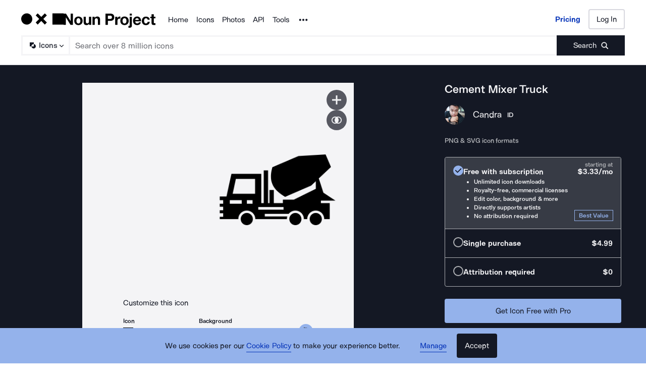

--- FILE ---
content_type: application/javascript; charset=UTF-8
request_url: https://thenounproject.com/_next/static/q4evwvFA_RxvMOIsWgUWq/_buildManifest.js
body_size: 1993
content:
self.__BUILD_MANIFEST=function(c,s,t,e,a,o,i,n,u,p,h,r,k,d,b,f,g,l,m,j,y,v,I,T,_,S,L,w){return{__rewrites:{afterFiles:[],beforeFiles:[],fallback:[]},"/":[c,s,t,o,"static/chunks/pages/index-6059a9ab94e60d4b.js"],"/_error":["static/chunks/8537-5086efa2951cf7b5.js","static/chunks/pages/_error-02e18658cd525138.js"],"/_test/sentry":["static/chunks/pages/_test/sentry-56158d739a8683e0.js"],"/apps-plugins":[c,"static/chunks/pages/apps-plugins-8911c8e2ff73bc40.js"],"/browse/collection-icon/[slug]":[c,s,h,t,o,r,k,l,y,"static/chunks/pages/browse/collection-icon/[slug]-71bac953e8d7c61a.js"],"/browse/[type]/term/[term]":[c,s,d,h,t,o,i,b,r,k,m,l,v,f,"static/chunks/pages/browse/[type]/term/[term]-a349df070c4e3ea0.js"],"/checkout/collection-icon/cpro-yearly/[iconSetId]":[c,s,e,t,a,n,"static/chunks/pages/checkout/collection-icon/cpro-yearly/[iconSetId]-52b2959c9939c8f7.js"],"/checkout/icon/payment/[iconId]":[c,s,e,t,a,"static/chunks/pages/checkout/icon/payment/[iconId]-476647ab692a52da.js"],"/checkout/icon/prepaid/[iconId]":["static/chunks/pages/checkout/icon/prepaid/[iconId]-9167cdb49a3545df.js"],"/checkout/icon/[checkoutType]/[iconId]":[c,s,e,t,a,"static/chunks/pages/checkout/icon/[checkoutType]/[iconId]-3a033d8c2ae33873.js"],"/checkout/photo/FULL_RES/[photoId]":["static/chunks/pages/checkout/photo/FULL_RES/[photoId]-425c51a16486013d.js"],"/checkout/photo/LARGE/[photoId]":["static/chunks/pages/checkout/photo/LARGE/[photoId]-960a1dca4a8dc76a.js"],"/checkout/photo/[checkoutType]":["static/chunks/pages/checkout/photo/[checkoutType]-5bba9860b5193cf1.js"],"/checkout/photo/[checkoutType]/[photoId]":[c,s,e,t,a,n,"static/chunks/pages/checkout/photo/[checkoutType]/[photoId]-0af89623d2d4b138.js"],"/checkout/subscription/cpro-team/confirmation/[teamUsername]":[c,u,"static/chunks/pages/checkout/subscription/cpro-team/confirmation/[teamUsername]-f15f52c3897866ed.js"],"/checkout/subscription/creative-pro/confirmation":["static/chunks/pages/checkout/subscription/creative-pro/confirmation-8ba2eb4eaba64e51.js"],"/checkout/subscription/creator-pro/confirmation":[c,u,"static/chunks/pages/checkout/subscription/creator-pro/confirmation-a712390d5789c661.js"],"/checkout/subscription/edu/confirmation":[c,u,"static/chunks/pages/checkout/subscription/edu/confirmation-f6ab99d9593b8fe1.js"],"/checkout/subscription/edu/payment":[c,s,e,t,a,"static/chunks/pages/checkout/subscription/edu/payment-d16940e137b9f006.js"],"/checkout/subscription/icon-pro-team/confirmation":[c,u,"static/chunks/pages/checkout/subscription/icon-pro-team/confirmation-056a4efe8e7b3755.js"],"/checkout/subscription/individual/confirmation":[c,u,"static/chunks/pages/checkout/subscription/individual/confirmation-712ca036e9f0e0be.js"],"/checkout/subscription/individual/payment/[checkoutType]":[c,s,e,t,a,n,"static/chunks/pages/checkout/subscription/individual/payment/[checkoutType]-3454ba559478ae99.js"],"/checkout/subscription/individual/plugin/[hostApp]/[checkoutType]":[c,s,e,t,a,n,"static/chunks/pages/checkout/subscription/individual/plugin/[hostApp]/[checkoutType]-5d4ed333ab0825f1.js"],"/checkout/subscription/team/change-seats":[c,s,e,t,a,"static/chunks/pages/checkout/subscription/team/change-seats-c4d04bef05a7554c.js"],"/checkout/subscription/team/name/[checkoutType]":["static/chunks/pages/checkout/subscription/team/name/[checkoutType]-0ab74021501ab8d3.js"],"/checkout/subscription/team/payment/[checkoutType]/[teamName]/[numSeats]":[c,s,e,t,a,n,"static/chunks/pages/checkout/subscription/team/payment/[checkoutType]/[teamName]/[numSeats]-cbf6fbccb55f33a7.js"],"/creator/[username]":[c,s,t,o,"static/chunks/pages/creator/[username]-928cfd52800b70d1.js"],"/developers/api-documentation":[c,p,j,"static/chunks/pages/developers/api-documentation-af65607049a8f610.js"],"/developers/api-help":[c,p,j,"static/chunks/pages/developers/api-help-92cf7adae5ba3766.js"],"/developers/apps-new":[c,s,p,t,j,"static/chunks/pages/developers/apps-new-6924dc7b3ae35bea.js"],"/for-figma":[c,"static/chunks/pages/for-figma-c5e06fc6ba6727f2.js"],"/icon/match/[slug]":[c,s,d,t,i,b,r,m,f,"static/chunks/pages/icon/match/[slug]-8d65a5645968910f.js"],"/icon/[slug]":[c,s,d,t,i,b,I,f,"static/chunks/pages/icon/[slug]-e4fc1375fc5e04ac.js"],"/icons":[c,s,t,o,T,"static/chunks/pages/icons-8e4009c53fb2842e.js"],"/kits/favorites/icon-sets":[c,s,p,t,o,_,"static/chunks/pages/kits/favorites/icon-sets-ada07b7b77caefcb.js"],"/kits/favorites/photos":[c,p,h,k,_,"static/chunks/pages/kits/favorites/photos-eac5d060969c82c2.js"],"/marketing-api":[c,"static/chunks/pages/marketing-api-eec3dd94d3fe2b9d.js"],"/photo/[slug]":[c,s,t,y,I,"static/chunks/pages/photo/[slug]-7bf6049925837108.js"],"/photos":[c,s,t,o,T,"static/chunks/pages/photos-d67accabf802b732.js"],"/pricing":[c,s,t,i,"static/chunks/pages/pricing-800fb6a6610fbe25.js"],"/search/[type]":[c,s,d,h,t,o,i,b,r,k,m,l,v,f,"static/chunks/pages/search/[type]-1e259071f50db72c.js"],"/thelist/designers-2025":[c,S,g,L,"static/chunks/pages/thelist/designers-2025-2cf66c188fcc084f.js"],"/thelist/designers-2025/about":[c,"static/chunks/pages/thelist/designers-2025/about-84779d48fa78ffec.js"],"/thelist/designers-2025/[designerSlug]":[c,g,w,"static/chunks/pages/thelist/designers-2025/[designerSlug]-5eb99ea464cd8d75.js"],"/thelist/photographers-2025":[c,S,g,L,"static/chunks/pages/thelist/photographers-2025-bd09683ab59b0b2e.js"],"/thelist/photographers-2025/about":[c,"static/chunks/pages/thelist/photographers-2025/about-cd0be6ee52dee390.js"],"/thelist/photographers-2025/[photographerSlug]":[c,g,w,"static/chunks/pages/thelist/photographers-2025/[photographerSlug]-14c4e8297c71d446.js"],sortedPages:["/","/_app","/_error","/_test/sentry","/apps-plugins","/browse/collection-icon/[slug]","/browse/[type]/term/[term]","/checkout/collection-icon/cpro-yearly/[iconSetId]","/checkout/icon/payment/[iconId]","/checkout/icon/prepaid/[iconId]","/checkout/icon/[checkoutType]/[iconId]","/checkout/photo/FULL_RES/[photoId]","/checkout/photo/LARGE/[photoId]","/checkout/photo/[checkoutType]","/checkout/photo/[checkoutType]/[photoId]","/checkout/subscription/cpro-team/confirmation/[teamUsername]","/checkout/subscription/creative-pro/confirmation","/checkout/subscription/creator-pro/confirmation","/checkout/subscription/edu/confirmation","/checkout/subscription/edu/payment","/checkout/subscription/icon-pro-team/confirmation","/checkout/subscription/individual/confirmation","/checkout/subscription/individual/payment/[checkoutType]","/checkout/subscription/individual/plugin/[hostApp]/[checkoutType]","/checkout/subscription/team/change-seats","/checkout/subscription/team/name/[checkoutType]","/checkout/subscription/team/payment/[checkoutType]/[teamName]/[numSeats]","/creator/[username]","/developers/api-documentation","/developers/api-help","/developers/apps-new","/for-figma","/icon/match/[slug]","/icon/[slug]","/icons","/kits/favorites/icon-sets","/kits/favorites/photos","/marketing-api","/photo/[slug]","/photos","/pricing","/search/[type]","/thelist/designers-2025","/thelist/designers-2025/about","/thelist/designers-2025/[designerSlug]","/thelist/photographers-2025","/thelist/photographers-2025/about","/thelist/photographers-2025/[photographerSlug]"]}}("static/chunks/4593-3f47f2d4c0d27c74.js","static/chunks/9607-27a5c2e8e57248a3.js","static/chunks/4829-c6cf42d06fe13c84.js","static/chunks/7830-c7dd445c001f9367.js","static/chunks/4832-c07a6dcaabee8f96.js","static/chunks/299-3013cc51254b7531.js","static/chunks/9550-46828eda98f07030.js","static/chunks/9713-d993bcdc35ec638a.js","static/chunks/9650-a95dea9067287369.js","static/chunks/1664-64dfa6076ed878ba.js","static/chunks/2599-93375d1fb5efb2a7.js","static/chunks/2432-afb9b3e261375451.js","static/chunks/895-4c204b05cfd7576b.js","static/chunks/9627-912bee547203fb86.js","static/chunks/1020-f7991c9e8c5ac29a.js","static/css/595c7f7eb7d11018.css","static/chunks/2233-e4a759700ad050b1.js","static/chunks/7163-c6f0ee2ba6d92a3b.js","static/chunks/8009-972a9c1936879522.js","static/chunks/4513-5ab01c84a9863caf.js","static/chunks/4915-6244cdda7ba7ee2a.js","static/chunks/6809-a8db813528e8ca76.js","static/chunks/3387-329694e18d98a48a.js","static/chunks/7237-f4a51287e0e86779.js","static/chunks/9060-76f7d03cf96df169.js","static/chunks/160-ccfd9cfa34e01e72.js","static/chunks/7196-44cff8796d299c7f.js","static/chunks/2379-947e198cb77a9e4e.js"),self.__BUILD_MANIFEST_CB&&self.__BUILD_MANIFEST_CB();